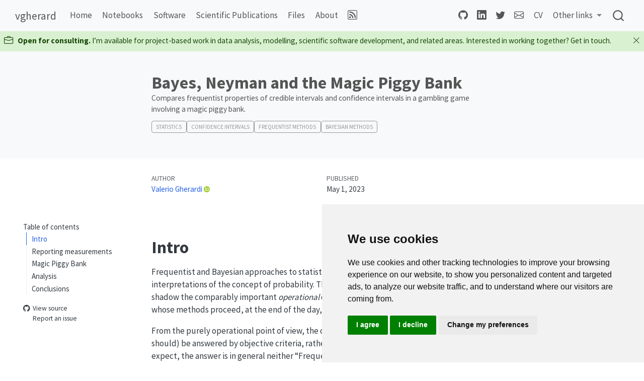

--- FILE ---
content_type: text/html; charset=utf-8
request_url: https://vgherard.github.io/posts/2023-05-01-magic-piggy-bank/
body_size: 15551
content:
<!DOCTYPE html>
<html xmlns="http://www.w3.org/1999/xhtml" lang="en" xml:lang="en"><head>

<meta charset="utf-8">
<meta name="generator" content="quarto-1.7.32">

<meta name="viewport" content="width=device-width, initial-scale=1.0, user-scalable=yes">

<meta name="author" content="Valerio Gherardi">
<meta name="dcterms.date" content="2023-05-01">
<meta name="description" content="Compares frequentist properties of credible intervals and confidence intervals in a gambling game involving a magic piggy bank.">

<title>Bayes, Neyman and the Magic Piggy Bank – vgherard</title>
<style>
code{white-space: pre-wrap;}
span.smallcaps{font-variant: small-caps;}
div.columns{display: flex; gap: min(4vw, 1.5em);}
div.column{flex: auto; overflow-x: auto;}
div.hanging-indent{margin-left: 1.5em; text-indent: -1.5em;}
ul.task-list{list-style: none;}
ul.task-list li input[type="checkbox"] {
  width: 0.8em;
  margin: 0 0.8em 0.2em -1em; /* quarto-specific, see https://github.com/quarto-dev/quarto-cli/issues/4556 */ 
  vertical-align: middle;
}
</style>


<script src="../../site_libs/quarto-nav/quarto-nav.js"></script>
<script src="../../site_libs/quarto-nav/headroom.min.js"></script>
<script src="../../site_libs/clipboard/clipboard.min.js"></script>
<script src="../../site_libs/quarto-search/autocomplete.umd.js"></script>
<script src="../../site_libs/quarto-search/fuse.min.js"></script>
<script src="../../site_libs/quarto-search/quarto-search.js"></script>
<meta name="quarto:offset" content="../../">
<script src="../../site_libs/cookie-consent/cookie-consent.js"></script>
<link href="../../site_libs/cookie-consent/cookie-consent.css" rel="stylesheet">
<script src="../../site_libs/quarto-html/quarto.js" type="module"></script>
<script src="../../site_libs/quarto-html/tabsets/tabsets.js" type="module"></script>
<script src="../../site_libs/quarto-html/popper.min.js"></script>
<script src="../../site_libs/quarto-html/tippy.umd.min.js"></script>
<script src="../../site_libs/quarto-html/anchor.min.js"></script>
<link href="../../site_libs/quarto-html/tippy.css" rel="stylesheet">
<link href="../../site_libs/quarto-html/quarto-syntax-highlighting-37eea08aefeeee20ff55810ff984fec1.css" rel="stylesheet" id="quarto-text-highlighting-styles">
<script src="../../site_libs/bootstrap/bootstrap.min.js"></script>
<link href="../../site_libs/bootstrap/bootstrap-icons.css" rel="stylesheet">
<link href="../../site_libs/bootstrap/bootstrap-dfb324f25d9b1687192fa8be62ac8f9c.min.css" rel="stylesheet" append-hash="true" id="quarto-bootstrap" data-mode="light">
<script id="quarto-search-options" type="application/json">{
  "location": "navbar",
  "copy-button": false,
  "collapse-after": 3,
  "panel-placement": "end",
  "type": "overlay",
  "limit": 50,
  "keyboard-shortcut": [
    "f",
    "/",
    "s"
  ],
  "show-item-context": false,
  "language": {
    "search-no-results-text": "No results",
    "search-matching-documents-text": "matching documents",
    "search-copy-link-title": "Copy link to search",
    "search-hide-matches-text": "Hide additional matches",
    "search-more-match-text": "more match in this document",
    "search-more-matches-text": "more matches in this document",
    "search-clear-button-title": "Clear",
    "search-text-placeholder": "",
    "search-detached-cancel-button-title": "Cancel",
    "search-submit-button-title": "Submit",
    "search-label": "Search"
  }
}</script>
<script async="" src="https://www.googletagmanager.com/gtag/js?id=G-BM2Y0430QE"></script>

<script type="text/plain" cookie-consent="tracking">

window.dataLayer = window.dataLayer || [];
function gtag(){dataLayer.push(arguments);}
gtag('js', new Date());
gtag('config', 'G-BM2Y0430QE', { 'anonymize_ip': true});
</script>

<script type="text/javascript" charset="UTF-8">
document.addEventListener('DOMContentLoaded', function () {
cookieconsent.run({
  "notice_banner_type":"simple",
  "consent_type":"express",
  "palette":"light",
  "language":"en",
  "page_load_consent_levels":["strictly-necessary"],
  "notice_banner_reject_button_hide":false,
  "preferences_center_close_button_hide":false,
  "website_name":""
  ,
"language":"en"
  });
});
</script> 
  

  <script src="https://cdnjs.cloudflare.com/polyfill/v3/polyfill.min.js?features=es6"></script>
  <script src="https://cdn.jsdelivr.net/npm/mathjax@3/es5/tex-chtml-full.js" type="text/javascript"></script>

<script type="text/javascript">
const typesetMath = (el) => {
  if (window.MathJax) {
    // MathJax Typeset
    window.MathJax.typeset([el]);
  } else if (window.katex) {
    // KaTeX Render
    var mathElements = el.getElementsByClassName("math");
    var macros = [];
    for (var i = 0; i < mathElements.length; i++) {
      var texText = mathElements[i].firstChild;
      if (mathElements[i].tagName == "SPAN") {
        window.katex.render(texText.data, mathElements[i], {
          displayMode: mathElements[i].classList.contains('display'),
          throwOnError: false,
          macros: macros,
          fleqn: false
        });
      }
    }
  }
}
window.Quarto = {
  typesetMath
};
</script>

<link rel="stylesheet" href="../../styles.css">
</head>

<body class="floating nav-fixed quarto-light">

<div id="quarto-search-results"></div>
  <header id="quarto-header" class="headroom fixed-top quarto-banner">
    <nav class="navbar navbar-expand-lg " data-bs-theme="dark">
      <div class="navbar-container container-fluid">
      <div class="navbar-brand-container mx-auto">
    <a class="navbar-brand" href="../../index.html">
    <span class="navbar-title">vgherard</span>
    </a>
  </div>
            <div id="quarto-search" class="" title="Search"></div>
          <button class="navbar-toggler" type="button" data-bs-toggle="collapse" data-bs-target="#navbarCollapse" aria-controls="navbarCollapse" role="menu" aria-expanded="false" aria-label="Toggle navigation" onclick="if (window.quartoToggleHeadroom) { window.quartoToggleHeadroom(); }">
  <span class="navbar-toggler-icon"></span>
</button>
          <div class="collapse navbar-collapse" id="navbarCollapse">
            <ul class="navbar-nav navbar-nav-scroll me-auto">
  <li class="nav-item">
    <a class="nav-link" href="../../index.html"> 
<span class="menu-text">Home</span></a>
  </li>  
  <li class="nav-item">
    <a class="nav-link" href="../../notebooks"> 
<span class="menu-text">Notebooks</span></a>
  </li>  
  <li class="nav-item">
    <a class="nav-link" href="../../sections/software"> 
<span class="menu-text">Software</span></a>
  </li>  
  <li class="nav-item">
    <a class="nav-link" href="../../sections/scientific_publications"> 
<span class="menu-text">Scientific Publications</span></a>
  </li>  
  <li class="nav-item">
    <a class="nav-link" href="../../sections/files"> 
<span class="menu-text">Files</span></a>
  </li>  
  <li class="nav-item">
    <a class="nav-link" href="../../sections/about"> 
<span class="menu-text">About</span></a>
  </li>  
  <li class="nav-item compact">
    <a class="nav-link" href="../../index.xml"> <i class="bi bi-rss" role="img">
</i> 
<span class="menu-text"></span></a>
  </li>  
</ul>
            <ul class="navbar-nav navbar-nav-scroll ms-auto">
  <li class="nav-item compact">
    <a class="nav-link" href="https://github.com/vgherard"> <i class="bi bi-github" role="img">
</i> 
<span class="menu-text"></span></a>
  </li>  
  <li class="nav-item compact">
    <a class="nav-link" href="https://www.linkedin.com/in/vgherard/"> <i class="bi bi-linkedin" role="img">
</i> 
<span class="menu-text"></span></a>
  </li>  
  <li class="nav-item compact">
    <a class="nav-link" href="https://twitter.com/ValerioGherardi"> <i class="bi bi-twitter" role="img">
</i> 
<span class="menu-text"></span></a>
  </li>  
  <li class="nav-item compact">
    <a class="nav-link" href="mailto:vgherard840@gmail.com"> <i class="bi bi-envelope" role="img">
</i> 
<span class="menu-text"></span></a>
  </li>  
  <li class="nav-item">
    <a class="nav-link" href="https://raw.githubusercontent.com/vgherard/cv/master/cv/cv.pdf"> 
<span class="menu-text">CV</span></a>
  </li>  
  <li class="nav-item dropdown ">
    <a class="nav-link dropdown-toggle" href="#" id="nav-menu-other-links" role="link" data-bs-toggle="dropdown" aria-expanded="false">
 <span class="menu-text">Other links</span>
    </a>
    <ul class="dropdown-menu dropdown-menu-end" aria-labelledby="nav-menu-other-links">    
        <li>
    <a class="dropdown-item" href="https://www.r-bloggers.com/author/vgherard/">
 <span class="dropdown-text">vgherard @ r-bloggers</span></a>
  </li>  
        <li>
    <a class="dropdown-item" href="https://stackexchange.com/users/2261006/pppqqq">
 <span class="dropdown-text">vgherard @ StackExchange</span></a>
  </li>  
        <li>
    <a class="dropdown-item" href="https://inspirehep.net/authors/1728353?ui-citation-summary=true">
 <span class="dropdown-text">vgherard @ iNSPIRE HEP</span></a>
  </li>  
        <li>
    <a class="dropdown-item" href="https://lichess.org/@/vgherard">
 <span class="dropdown-text">vgherard @ lichess.org</span></a>
  </li>  
        <li>
    <a class="dropdown-item" href="https://ratings.fide.com/profile/94715360">
 <span class="dropdown-text">vgherard @ FIDE</span></a>
  </li>  
    </ul>
  </li>
</ul>
          </div> <!-- /navcollapse -->
            <div class="quarto-navbar-tools">
</div>
      </div> <!-- /container-fluid -->
    </nav>
  <div id="quarto-announcement" data-announcement-id="dd15779a4f98733bf641078a495f3d31" class="alert alert-success hidden"><i class="bi bi-briefcase quarto-announcement-icon"></i><div class="quarto-announcement-content">
<p><strong>Open for consulting.</strong> I’m available for project-based work in data analysis, modelling, scientific software development, and related areas. Interested in working together? Get in touch.</p>
</div><i class="bi bi-x-lg quarto-announcement-action"></i></div>
</header>
<!-- content -->
<header id="title-block-header" class="quarto-title-block default toc-left page-columns page-full">
  <div class="quarto-title-banner page-columns page-full">
    <div class="quarto-title column-body">
      <h1 class="title">Bayes, Neyman and the Magic Piggy Bank</h1>
                  <div>
        <div class="description">
          <p>Compares frequentist properties of credible intervals and confidence intervals in a gambling game involving a magic piggy bank.</p>
        </div>
      </div>
                          <div class="quarto-categories">
                <div class="quarto-category">Statistics</div>
                <div class="quarto-category">Confidence Intervals</div>
                <div class="quarto-category">Frequentist Methods</div>
                <div class="quarto-category">Bayesian Methods</div>
              </div>
                  </div>
  </div>
    
  
  <div class="quarto-title-meta">

      <div>
      <div class="quarto-title-meta-heading">Author</div>
      <div class="quarto-title-meta-contents">
               <p><a href="https://vgherard.github.io">Valerio Gherardi</a> <a href="https://orcid.org/0000-0002-8215-3013" class="quarto-title-author-orcid"> <img src="[data-uri]"></a></p>
            </div>
    </div>
      
      <div>
      <div class="quarto-title-meta-heading">Published</div>
      <div class="quarto-title-meta-contents">
        <p class="date">May 1, 2023</p>
      </div>
    </div>
    
      
    </div>
    
  
  </header><div id="quarto-content" class="quarto-container page-columns page-rows-contents page-layout-article page-navbar">
<!-- sidebar -->
  <nav id="quarto-sidebar" class="sidebar collapse collapse-horizontal quarto-sidebar-collapse-item sidebar-navigation floating overflow-auto">
    <nav id="TOC" role="doc-toc" class="toc-active">
    <h2 id="toc-title">Table of contents</h2>
   
  <ul>
  <li><a href="#intro" id="toc-intro" class="nav-link active" data-scroll-target="#intro">Intro</a></li>
  <li><a href="#reporting-measurements" id="toc-reporting-measurements" class="nav-link" data-scroll-target="#reporting-measurements">Reporting measurements</a></li>
  <li><a href="#magic-piggy-bank" id="toc-magic-piggy-bank" class="nav-link" data-scroll-target="#magic-piggy-bank">Magic Piggy Bank</a>
  <ul class="collapse">
  <li><a href="#problem" id="toc-problem" class="nav-link" data-scroll-target="#problem">Problem</a></li>
  </ul></li>
  <li><a href="#analysis" id="toc-analysis" class="nav-link" data-scroll-target="#analysis">Analysis</a>
  <ul class="collapse">
  <li><a href="#variant-a" id="toc-variant-a" class="nav-link" data-scroll-target="#variant-a">Variant A</a></li>
  <li><a href="#variant-b" id="toc-variant-b" class="nav-link" data-scroll-target="#variant-b">Variant B</a></li>
  <li><a href="#variant-c" id="toc-variant-c" class="nav-link" data-scroll-target="#variant-c">Variant C</a></li>
  <li><a href="#summary-of-results" id="toc-summary-of-results" class="nav-link" data-scroll-target="#summary-of-results">Summary of results</a></li>
  </ul></li>
  <li><a href="#conclusions" id="toc-conclusions" class="nav-link" data-scroll-target="#conclusions">Conclusions</a></li>
  </ul>
<div class="toc-actions"><ul><li><a href="https://github.com/vgherard/vgherard.github.io/blob/main/posts/2023-05-01-magic-piggy-bank/index.Rmd" class="toc-action"><i class="bi bi-github"></i>View source</a></li><li><a href="https://github.com/vgherard/vgherard.github.io/issues/new" class="toc-action"><i class="bi empty"></i>Report an issue</a></li></ul></div></nav>
</nav>
<div id="quarto-sidebar-glass" class="quarto-sidebar-collapse-item" data-bs-toggle="collapse" data-bs-target=".quarto-sidebar-collapse-item"></div>
<!-- margin-sidebar -->
    <div id="quarto-margin-sidebar" class="sidebar margin-sidebar"><div class="quarto-margin-header"><div class="margin-header-item">
<h5 class="quarto-listing-category-title">Subscribe</h5>
<form method="post" action="https://blogtrottr.com">
        <p> Enjoy my blog? Get notified of new posts via email: </p>
    <input type="text" name="btr_email" placeholder="your@email.here"><br>
    <input type="hidden" name="btr_url" value="https://vgherard.github.io/index.xml">
    <input type="hidden" name="schedule_type" value="0">
    <input type="submit" value="Subscribe" id="mc-embedded-subscribe" class="button">
</form>
or
<a href="https://vgherard.github.io/index.xml"> subscribe to its RSS feed</a>.
<br>
<br>
R-related posts also available at
<a href="https://www.r-bloggers.com">r-bloggers</a> and <a href="https://rweekly.org/">RWeekly</a>.
<br>
<br>


</div></div>
    </div>
<!-- main -->
<main class="content quarto-banner-title-block" id="quarto-document-content">





<section id="intro" class="level1">
<h1>Intro</h1>
<p>Frequentist and Bayesian approaches to statistical inference are motivated by different interpretations of the concept of probability. These philosophical differences can, at times, shadow the comparably important <em>operational</em> differences between the two frameworks, whose methods proceed, at the end of the day, from the same mathematical theory.</p>
<p>From the purely operational point of view, the question <em>“Bayesian or Frequentist?”</em> can (and should) be answered by objective criteria, rather than subjective opinions. As one could expect, the answer is in general neither “Frequentist” nor “Bayesian”, but rather <em>“It depends”</em>.</p>
<p>To illustrate this, I will discuss an hypothetical game that revolves around reporting measurements and correctly quantifying uncertainty. As we shall see, the winning strategies can be either Frequentist or Bayesian in spirit, depending on a variation of the actual rules of the game.</p>
</section>
<section id="reporting-measurements" class="level1">
<h1>Reporting measurements</h1>
<p>All scientific measurements come with an associated uncertainty, which can be expressed in the form of an interval that is supposed to contain the object of measurement. In the Frequentist and Bayesian frameworks, these intervals are traditionally dubbed <em>Confidence</em> and <em>Credible</em> intervals, respectively. While, superficially, these can be both characterized as <em>“covering the true value with a given probability”</em>, the word <em>“probability”</em> has quite different connotations in the two cases, and confusing them can lead to irrational thought or, as in the imaginary game described below, financial ruin.</p>
</section>
<section id="magic-piggy-bank" class="level1">
<h1>Magic Piggy Bank</h1>
<p>There are two players, called the Bookmaker and the Gambler, that compete against each other in a gambling game<a href="#fn1" class="footnote-ref" id="fnref1" role="doc-noteref"><sup>1</sup></a>. The interactions between these two players are mediated by the <em>Magic Piggy Bank</em>, a magic creature that acts as a sort of referee. The Magic Piggy Bank contains infinite biased coins, and knows the probability <span class="math inline">\(\Theta\)</span> of giving “tails” for each one of them.</p>
<p>A single iteration of the game proceeds as follows:</p>
<ol type="1">
<li><p>The Magic Piggy Bank ejects <a href="#fn2" class="footnote-ref" id="fnref2" role="doc-noteref"><sup>2</sup></a> a biased coin and gives it to the Bookmaker.</p></li>
<li><p>The Bookmaker can flip the coin an arbitrary number of times, to produce an estimate of <span class="math inline">\(\Theta\)</span>, in the form of an interval <span class="math inline">\(I\)</span>. This must be accompanied by a <em>payout</em>, that is a number <span class="math inline">\(p\in \left(0,1\right)\)</span>, for bets on the event <span class="math inline">\(\Theta \in I\)</span>. The resulting <span class="math inline">\(I\)</span> and <span class="math inline">\(p\)</span>, together with the original data <span class="math inline">\(X=(n_\text{tosses}, n_\text{tails})\)</span> from the Bookmaker’s experiments, are reported to the Magic Piggy Bank.</p></li>
<li><p>The Magic Piggy Bank communicates the payout <span class="math inline">\(p\)</span> to the Gambler, and reveals <em>some additional information</em>. What particular information is revealed depends on the variant of the game being played (see descriptions below).</p></li>
<li><p>Based on the information received, the Gambler can choose to bet either<br>
in favor or against <span class="math inline">\(\Theta \in I\)</span>. When betting in favor, the Gambler pays <span class="math inline">\(p\)</span> to the Bookmaker, who returns back <span class="math inline">\(1\)</span> if <span class="math inline">\(\Theta \in I\)</span> obtains. When betting against, the Bookmaker pays <span class="math inline">\(p\)</span> to the Gambler, who returns back <span class="math inline">\(1\)</span> if <span class="math inline">\(\Theta \in I\)</span> obtains.</p></li>
<li><p>The Magic Piggy Bank reveals all data (<span class="math inline">\(X\)</span>, <span class="math inline">\(I\)</span>, <span class="math inline">\(\Theta\)</span>) to both players and the scores are settled.</p></li>
</ol>
<p>As to the third step, we will consider three variants of the game:</p>
<ol type="A">
<li>The Magic Piggy Bank tells the Gambler the results of the Bookmaker’s tosses <span class="math inline">\(X=(n_\text{tosses}, n_\text{tails})\)</span>, as well as the actual interval <span class="math inline">\(I\)</span>.</li>
<li>The Magic Piggy Bank tells the Gambler the true value of <span class="math inline">\(\Theta\)</span>.</li>
<li>The Gambler is given no additional information beyond the established payout <span class="math inline">\(p\)</span>.</li>
</ol>
<section id="problem" class="level3">
<h3 class="anchored" data-anchor-id="problem">Problem</h3>
<p>Suppose that the Bookmaker and Gambler are forced to play indefinitely. What are the best strategies for these two players, according to the three different variants A, B, and C described above<a href="#fn3" class="footnote-ref" id="fnref3" role="doc-noteref"><sup>3</sup></a>?</p>
</section>
</section>
<section id="analysis" class="level1">
<h1>Analysis</h1>
<p>One can readily verify that the Gambler’s gain (or, equivalently, the Bookmaker’s loss) in a single iteration of the game is given by:</p>
<p><span id="eq-gain"><span class="math display">\[
G=b\cdot (\chi_I (\Theta)-p)
\tag{1}\]</span></span></p>
<p>where, <span class="math inline">\(b\)</span> is equal to <span class="math inline">\(\pm 1\)</span> if the Gambler bets in favor or against, respectively, and:</p>
<p><span id="eq-characteristic-function"><span class="math display">\[
\chi _I (\Theta) = \begin{cases}
1 &amp; \Theta \in I \\
0 &amp; \Theta \notin I
\end{cases}
\tag{2}\]</span></span></p>
<p>The expected gain is given by:</p>
<p><span id="eq-expected-gain"><span class="math display">\[
\mathbb E (G) = \intop \text{d}P(\Theta,X) \,b\cdot (\chi_I (\Theta)-p),
\tag{3}\]</span></span></p>
<p>where <span class="math inline">\(\text{d} P(\Theta, X)\)</span> denotes the joint probability measure of <span class="math inline">\(\Theta\)</span> and <span class="math inline">\(X\)</span>.</p>
<p>Let’s now examine in detail the three different variants (A, B, C) of the game described above.</p>
<section id="variant-a" class="level3">
<h3 class="anchored" data-anchor-id="variant-a">Variant A</h3>
<p>In the first variant of the game, the Gambler is given the same information as the Bookmaker. In particular, the choice to bet in favor or against, represented by the sign <span class="math inline">\(b\)</span>, cannot depend on <span class="math inline">\(\Theta\)</span> (which the Gambler doesn’t know), and we can rewrite the expected gain <a href="#eq-expected-gain" class="quarto-xref">Equation&nbsp;3</a> as<a href="#fn4" class="footnote-ref" id="fnref4" role="doc-noteref"><sup>4</sup></a>:</p>
<p><span id="eq-expected-gain-A"><span class="math display">\[
\begin{split}
\mathbb E (G) &amp;= \intop \text{d}P(X) \,b\cdot \intop \text{d}P(\Theta \vert X) \,(\chi_I (\Theta)-p) \\
&amp; = \intop \text{d}P(X) \,b \cdot \left(\text {Pr}(\Theta \in I \vert X)-p\right)
\end{split}
\tag{4}\]</span></span></p>
<p>where we have used the fact that, for any random variable <span class="math inline">\(Y\)</span> and set <span class="math inline">\(E\)</span>, the following relation holds:</p>
<p><span class="math display">\[
\mathbb E (\chi _E (Y)) = \text{Pr}(Y \in E).
\]</span></p>
<p>Now, since both <span class="math inline">\(X\)</span> and <span class="math inline">\(I\)</span> are known to the Gambler, the latter is (at least in principle) able to compute:</p>
<p><span id="eq-optimal-bet-A"><span class="math display">\[
b_A \equiv \text{sgn}\left(\text {Pr}(\Theta \in I \vert X)-p\right)
\tag{5}\]</span></span></p>
<p>In practice, in order to compute <a href="#eq-optimal-bet-A" class="quarto-xref">Equation&nbsp;5</a>, the Gambler would need to know the overall distribution <span class="math inline">\(\pi (\Theta)\)</span> of the coins <span class="math inline">\(\Theta\)</span> extracted from the Magic Piggy Bank, but this is something that can be accurately estimated in the long run, since the actual values of <span class="math inline">\(\Theta\)</span> are revealed at the end of each iteration <a href="#fn5" class="footnote-ref" id="fnref5" role="doc-noteref"><sup>5</sup></a>.</p>
<p>Plugging <a href="#eq-optimal-bet-A" class="quarto-xref">Equation&nbsp;5</a> into <a href="#eq-expected-gain-A" class="quarto-xref">Equation&nbsp;4</a>, we find:</p>
<p><span id="eq-optimal-expected-gain-A"><span class="math display">\[
\mathbb E (G) = \intop \text{d}P(X) \left|\text {Pr}(\Theta \in I \vert X)-p\right|\quad\text{(Variant A)}.
\tag{6}\]</span></span></p>
<p>Comparing with <a href="#eq-expected-gain-A" class="quarto-xref">Equation&nbsp;4</a>, it is clear that <a href="#eq-optimal-expected-gain-A" class="quarto-xref">Equation&nbsp;6</a> is the maximum expected gain, for <em>any</em> choice of <span class="math inline">\(b\)</span>. In other words, the choice <span class="math inline">\(b_A\)</span> in <a href="#eq-optimal-bet-A" class="quarto-xref">Equation&nbsp;5</a> is an optimal one.</p>
<p>Finally, from the Bookmaker’s point of view, Eq. <a href="#eq-optimal-expected-gain-A" class="quarto-xref">Equation&nbsp;6</a> represents a sure loss in the long run, that can only be avoided by enforcing:</p>
<p><span id="eq-optimal-book-A"><span class="math display">\[
\text {Pr}(\Theta \in I \vert X)=p \quad \text{(Variant A)}
\tag{7}\]</span></span></p>
<p>In order to ensure this, the Bookmaker needs to know as well the overall coins’ distribution <span class="math inline">\(\pi (\Theta)\)</span>, and the same remarks made above for the Gambler apply here.</p>
<p>Equation <a href="#eq-optimal-book-A" class="quarto-xref">Equation&nbsp;7</a> defines what is known as a <strong><em>Bayesian credible interval</em></strong>.</p>
</section>
<section id="variant-b" class="level3">
<h3 class="anchored" data-anchor-id="variant-b">Variant B</h3>
<p>We now consider the second variant of the rules, where the Gambler is told the true value of <span class="math inline">\(\Theta\)</span>, but does not know the details of the Bookmaker’s measurement, except for the established payout <span class="math inline">\(p\)</span>. Using a reasoning similar to the previous section we rewrite:</p>
<p><span id="eq-expected-gain-B"><span class="math display">\[
\begin{split}
\mathbb E (G) &amp;= \intop \text{d}P(\Theta) \,b\cdot \intop \text{d}P(X \vert\Theta) \,(\chi_I (\Theta)-p) \\
&amp; = \intop \text{d}P(\Theta) \,b \cdot \left(\text {Pr}(\Theta \in I \vert \Theta)-p\right)
\end{split}
\tag{8}\]</span></span></p>
<p>and define<a href="#fn6" class="footnote-ref" id="fnref6" role="doc-noteref"><sup>6</sup></a>:</p>
<p><span id="eq-optimal-bet-B"><span class="math display">\[
b_B \equiv \text{sgn}\left(\text {Pr}(\Theta \in I \vert \Theta)-p\right)\quad(\text{Variant B})
\tag{9}\]</span></span> which is easily shown to be the optimal betting strategy for the Gambler in the present setting. In the long run, this sign can be accurately estimated by modeling the conditional mean of <span class="math inline">\(\chi _I (\Theta) - p\)</span> (as a function of <span class="math inline">\(\Theta\)</span> and <span class="math inline">\(p\)</span>).</p>
<p>If the Gambler bets according to <a href="#eq-optimal-bet-B" class="quarto-xref">Equation&nbsp;9</a>, the Bookmaker is forced to set payouts according to:</p>
<p><span id="eq-optimal-book-B"><span class="math display">\[
\text {Pr}(\Theta \in I \vert \Theta)=p\quad(\text{Variant B}),
\tag{10}\]</span></span></p>
<p>in order to avoid a certain loss.</p>
<p>Equation <a href="#eq-optimal-book-B" class="quarto-xref">Equation&nbsp;10</a> defines what is known as a <strong><em>Frequentist confidence interval</em></strong>.</p>
</section>
<section id="variant-c" class="level3">
<h3 class="anchored" data-anchor-id="variant-c">Variant C</h3>
<p>In the last case, the Gambler has no extra information beyond the payout <span class="math inline">\(p\)</span>, and the expected gain reduces to:</p>
<p><span id="eq-expected-gain-C"><span class="math display">\[
\mathbb E (G)=b\cdot \left(\text{Pr}(\Theta \in I)-p\right),
\tag{11}\]</span></span></p>
<p>where <span class="math inline">\(\text{Pr}(\Theta \in I)\)</span> is the unconditional probability that <span class="math inline">\(I\)</span> covers <span class="math inline">\(\Theta\)</span>. The optimal betting choice is:</p>
<p><span id="eq-optimal-bet-C"><span class="math display">\[
b_C \equiv \text{sgn}\left(\text {Pr}(\Theta \in I)-p\right)\quad(\text{Variant C})
\tag{12}\]</span></span></p>
<p>which forces the Bookmaker to set payouts according to:</p>
<p><span id="eq-optimal-book-C"><span class="math display">\[
\text {Pr}(\Theta \in I)=p\quad(\text{Variant C}).
\tag{13}\]</span></span></p>
<p>This is, by the way, satisfied by both the Bayesian and Frequentist intervals, due to <a href="#eq-optimal-book-A" class="quarto-xref">Equation&nbsp;7</a> and <a href="#eq-optimal-book-B" class="quarto-xref">Equation&nbsp;10</a>, respectively.</p>
</section>
<section id="summary-of-results" class="level3">
<h3 class="anchored" data-anchor-id="summary-of-results">Summary of results</h3>
<p>Provided access to the same data used by the Bookmaker to produce the interval <span class="math inline">\(I\)</span> (Variant A), a rational Gambler would bet in favor of <span class="math inline">\(\Theta \in I\)</span> if the probability of this event <em>conditional to the observed the data</em> is greater than the payout <span class="math inline">\(p\)</span> (<a href="#eq-optimal-bet-A" class="quarto-xref">Equation&nbsp;5</a>).</p>
<p>On the other hand, given true value of <span class="math inline">\(\Theta\)</span> (Variant B), the optimal choice for a Gambler is to bet on <span class="math inline">\(\Theta \in I\)</span> if the probability of this event <em>conditional to the ground truth</em> is greater than <span class="math inline">\(p\)</span> (<a href="#eq-optimal-bet-B" class="quarto-xref">Equation&nbsp;9</a>).</p>
<p>Finally, in the lack of any of this information (Variant C), the most rational choice is simply to bet on <span class="math inline">\(\Theta \in I\)</span> if this event occurs more frequently than <span class="math inline">\(p\)</span> (<a href="#eq-optimal-bet-C" class="quarto-xref">Equation&nbsp;12</a>).</p>
<p>When playing against the first two types of players, in order to avoid a certain loss, the Bookmaker must produce Bayesian credible intervals (Variant A) or Frequentist confidence intervals (Variant B). In the remaining case (Variant C), the Bookmaker can either produce Bayesian or Frequentist intervals<a href="#fn7" class="footnote-ref" id="fnref7" role="doc-noteref"><sup>7</sup></a>.</p>
</section>
</section>
<section id="conclusions" class="level1">
<h1>Conclusions</h1>
<p>When I first learned about Bayesian and Frequentist inference, I remember most discussions were focused on the philosophical differences between these two schools of thought. There was little to no mention about the actual mathematical properties of the constructs prescribed by the two formalisms, which made the choice between “Bayesian” or “Frequentist” look like a mere matter of committing to one particular view.</p>
<p>Technically, what I did here was to compare the frequentist properties of credible intervals and confidence intervals. I’m sure the literature, including the pedagogical one, is full of examples like this, and better ones<a href="#fn8" class="footnote-ref" id="fnref8" role="doc-noteref"><sup>8</sup></a>. With no pretense of originality, I believe that including more examples of this kind in the usual presentations can be beneficial to students and practitioners, and perhaps help them out of the ugly black-box of orthodoxy.</p>


</section>


<div id="quarto-appendix" class="default"><section id="footnotes" class="footnotes footnotes-end-of-document" role="doc-endnotes"><h2 class="anchored quarto-appendix-heading">Footnotes</h2>

<ol>
<li id="fn1"><p>The introduction of bets as an expedient to operationally define subjective probabilities is historically due to the Italian mathematician <a href="https://en.wikipedia.org/wiki/Bruno_de_Finetti">Bruno de Finetti</a>. The statistical analysis of the game proposed below can be given a Frequentist interpretation.<a href="#fnref1" class="footnote-back" role="doc-backlink">↩︎</a></p></li>
<li id="fn2"><p>Readers are free to imagine this process in the way they find more convenient.<a href="#fnref2" class="footnote-back" role="doc-backlink">↩︎</a></p></li>
<li id="fn3"><p>We assume that both players know from the outset which variant of the game they are playing to.<a href="#fnref3" class="footnote-back" role="doc-backlink">↩︎</a></p></li>
<li id="fn4"><p>We denote (with some abuse of notation) by <span class="math inline">\(\text{d}P(\Theta \vert X)\)</span> the conditional probability measure of <span class="math inline">\(\Theta\)</span> conditioned on <span class="math inline">\(X\)</span>.<a href="#fnref4" class="footnote-back" role="doc-backlink">↩︎</a></p></li>
<li id="fn5"><p>In the Bayesian spirit of <a href="#eq-optimal-bet-A" class="quarto-xref">Equation&nbsp;5</a>, the Gambler could for instance estimate <span class="math inline">\(\pi(\Theta)\)</span> through Bayesian updates of a <a href="https://en.wikipedia.org/wiki/Dirichlet_process">Dirichlet prior</a>.<a href="#fnref5" class="footnote-back" role="doc-backlink">↩︎</a></p></li>
<li id="fn6"><p>Noteworthy, the random quantity in this equation is <span class="math inline">\(I\)</span>, whereas <span class="math inline">\(\Theta\)</span> is regarded as fixed. This is in stark contrast with <a href="#eq-optimal-bet-A" class="quarto-xref">Equation&nbsp;5</a>, where <span class="math inline">\(X\)</span> and <span class="math inline">\(I\)</span> were fixed, and <span class="math inline">\(\Theta\)</span> was random.<a href="#fnref6" class="footnote-back" role="doc-backlink">↩︎</a></p></li>
<li id="fn7"><p>There are, in fact, infinitely many more ways to produce intervals with the unconditional coverage property <a href="#eq-optimal-book-C" class="quarto-xref">Equation&nbsp;13</a>.<a href="#fnref7" class="footnote-back" role="doc-backlink">↩︎</a></p></li>
<li id="fn8"><p>I see that Jaynes (the father of the Maximum Entropy foundation of Statistical Mechanics, among other things) has a full essay paper on <a href="https://bayes.wustl.edu/etj/articles/confidence.pdf">Confidence Intervals vs.&nbsp;Bayesian Intervals</a>, which I haven’t read - the abstract sounds a bit loaded to me, but it’s probably definitely worth to read.<a href="#fnref8" class="footnote-back" role="doc-backlink">↩︎</a></p></li>
</ol>
</section><section class="quarto-appendix-contents" id="quarto-reuse"><h2 class="anchored quarto-appendix-heading">Reuse</h2><div class="quarto-appendix-contents"><div><a rel="license" href="https://creativecommons.org/licenses/by/4.0/">CC BY 4.0</a></div></div></section><section class="quarto-appendix-contents" id="quarto-citation"><h2 class="anchored quarto-appendix-heading">Citation</h2><div><div class="quarto-appendix-secondary-label">BibTeX citation:</div><pre class="sourceCode code-with-copy quarto-appendix-bibtex"><code class="sourceCode bibtex">@online{gherardi2023,
  author = {Gherardi, Valerio},
  title = {Bayes, {Neyman} and the {Magic} {Piggy} {Bank}},
  date = {2023-05-01},
  url = {https://vgherard.github.io/posts/2023-05-01-magic-piggy-bank/},
  langid = {en}
}
</code><button title="Copy to Clipboard" class="code-copy-button"><i class="bi"></i></button></pre><div class="quarto-appendix-secondary-label">For attribution, please cite this work as:</div><div id="ref-gherardi2023" class="csl-entry quarto-appendix-citeas" role="listitem">
Gherardi, Valerio. 2023. <span>“Bayes, Neyman and the Magic Piggy
Bank.”</span> May 1, 2023. <a href="https://vgherard.github.io/posts/2023-05-01-magic-piggy-bank/">https://vgherard.github.io/posts/2023-05-01-magic-piggy-bank/</a>.
</div></div></section></div></main> <!-- /main -->
<script id="quarto-html-after-body" type="application/javascript">
  window.document.addEventListener("DOMContentLoaded", function (event) {
    const icon = "";
    const anchorJS = new window.AnchorJS();
    anchorJS.options = {
      placement: 'right',
      icon: icon
    };
    anchorJS.add('.anchored');
    const isCodeAnnotation = (el) => {
      for (const clz of el.classList) {
        if (clz.startsWith('code-annotation-')) {                     
          return true;
        }
      }
      return false;
    }
    const onCopySuccess = function(e) {
      // button target
      const button = e.trigger;
      // don't keep focus
      button.blur();
      // flash "checked"
      button.classList.add('code-copy-button-checked');
      var currentTitle = button.getAttribute("title");
      button.setAttribute("title", "Copied!");
      let tooltip;
      if (window.bootstrap) {
        button.setAttribute("data-bs-toggle", "tooltip");
        button.setAttribute("data-bs-placement", "left");
        button.setAttribute("data-bs-title", "Copied!");
        tooltip = new bootstrap.Tooltip(button, 
          { trigger: "manual", 
            customClass: "code-copy-button-tooltip",
            offset: [0, -8]});
        tooltip.show();    
      }
      setTimeout(function() {
        if (tooltip) {
          tooltip.hide();
          button.removeAttribute("data-bs-title");
          button.removeAttribute("data-bs-toggle");
          button.removeAttribute("data-bs-placement");
        }
        button.setAttribute("title", currentTitle);
        button.classList.remove('code-copy-button-checked');
      }, 1000);
      // clear code selection
      e.clearSelection();
    }
    const getTextToCopy = function(trigger) {
        const codeEl = trigger.previousElementSibling.cloneNode(true);
        for (const childEl of codeEl.children) {
          if (isCodeAnnotation(childEl)) {
            childEl.remove();
          }
        }
        return codeEl.innerText;
    }
    const clipboard = new window.ClipboardJS('.code-copy-button:not([data-in-quarto-modal])', {
      text: getTextToCopy
    });
    clipboard.on('success', onCopySuccess);
    if (window.document.getElementById('quarto-embedded-source-code-modal')) {
      const clipboardModal = new window.ClipboardJS('.code-copy-button[data-in-quarto-modal]', {
        text: getTextToCopy,
        container: window.document.getElementById('quarto-embedded-source-code-modal')
      });
      clipboardModal.on('success', onCopySuccess);
    }
      var localhostRegex = new RegExp(/^(?:http|https):\/\/localhost\:?[0-9]*\//);
      var mailtoRegex = new RegExp(/^mailto:/);
        var filterRegex = new RegExp("https:\/\/vgherard\.github\.io");
      var isInternal = (href) => {
          return filterRegex.test(href) || localhostRegex.test(href) || mailtoRegex.test(href);
      }
      // Inspect non-navigation links and adorn them if external
     var links = window.document.querySelectorAll('a[href]:not(.nav-link):not(.navbar-brand):not(.toc-action):not(.sidebar-link):not(.sidebar-item-toggle):not(.pagination-link):not(.no-external):not([aria-hidden]):not(.dropdown-item):not(.quarto-navigation-tool):not(.about-link)');
      for (var i=0; i<links.length; i++) {
        const link = links[i];
        if (!isInternal(link.href)) {
          // undo the damage that might have been done by quarto-nav.js in the case of
          // links that we want to consider external
          if (link.dataset.originalHref !== undefined) {
            link.href = link.dataset.originalHref;
          }
        }
      }
    function tippyHover(el, contentFn, onTriggerFn, onUntriggerFn) {
      const config = {
        allowHTML: true,
        maxWidth: 500,
        delay: 100,
        arrow: false,
        appendTo: function(el) {
            return el.parentElement;
        },
        interactive: true,
        interactiveBorder: 10,
        theme: 'quarto',
        placement: 'bottom-start',
      };
      if (contentFn) {
        config.content = contentFn;
      }
      if (onTriggerFn) {
        config.onTrigger = onTriggerFn;
      }
      if (onUntriggerFn) {
        config.onUntrigger = onUntriggerFn;
      }
      window.tippy(el, config); 
    }
    const noterefs = window.document.querySelectorAll('a[role="doc-noteref"]');
    for (var i=0; i<noterefs.length; i++) {
      const ref = noterefs[i];
      tippyHover(ref, function() {
        // use id or data attribute instead here
        let href = ref.getAttribute('data-footnote-href') || ref.getAttribute('href');
        try { href = new URL(href).hash; } catch {}
        const id = href.replace(/^#\/?/, "");
        const note = window.document.getElementById(id);
        if (note) {
          return note.innerHTML;
        } else {
          return "";
        }
      });
    }
    const xrefs = window.document.querySelectorAll('a.quarto-xref');
    const processXRef = (id, note) => {
      // Strip column container classes
      const stripColumnClz = (el) => {
        el.classList.remove("page-full", "page-columns");
        if (el.children) {
          for (const child of el.children) {
            stripColumnClz(child);
          }
        }
      }
      stripColumnClz(note)
      if (id === null || id.startsWith('sec-')) {
        // Special case sections, only their first couple elements
        const container = document.createElement("div");
        if (note.children && note.children.length > 2) {
          container.appendChild(note.children[0].cloneNode(true));
          for (let i = 1; i < note.children.length; i++) {
            const child = note.children[i];
            if (child.tagName === "P" && child.innerText === "") {
              continue;
            } else {
              container.appendChild(child.cloneNode(true));
              break;
            }
          }
          if (window.Quarto?.typesetMath) {
            window.Quarto.typesetMath(container);
          }
          return container.innerHTML
        } else {
          if (window.Quarto?.typesetMath) {
            window.Quarto.typesetMath(note);
          }
          return note.innerHTML;
        }
      } else {
        // Remove any anchor links if they are present
        const anchorLink = note.querySelector('a.anchorjs-link');
        if (anchorLink) {
          anchorLink.remove();
        }
        if (window.Quarto?.typesetMath) {
          window.Quarto.typesetMath(note);
        }
        if (note.classList.contains("callout")) {
          return note.outerHTML;
        } else {
          return note.innerHTML;
        }
      }
    }
    for (var i=0; i<xrefs.length; i++) {
      const xref = xrefs[i];
      tippyHover(xref, undefined, function(instance) {
        instance.disable();
        let url = xref.getAttribute('href');
        let hash = undefined; 
        if (url.startsWith('#')) {
          hash = url;
        } else {
          try { hash = new URL(url).hash; } catch {}
        }
        if (hash) {
          const id = hash.replace(/^#\/?/, "");
          const note = window.document.getElementById(id);
          if (note !== null) {
            try {
              const html = processXRef(id, note.cloneNode(true));
              instance.setContent(html);
            } finally {
              instance.enable();
              instance.show();
            }
          } else {
            // See if we can fetch this
            fetch(url.split('#')[0])
            .then(res => res.text())
            .then(html => {
              const parser = new DOMParser();
              const htmlDoc = parser.parseFromString(html, "text/html");
              const note = htmlDoc.getElementById(id);
              if (note !== null) {
                const html = processXRef(id, note);
                instance.setContent(html);
              } 
            }).finally(() => {
              instance.enable();
              instance.show();
            });
          }
        } else {
          // See if we can fetch a full url (with no hash to target)
          // This is a special case and we should probably do some content thinning / targeting
          fetch(url)
          .then(res => res.text())
          .then(html => {
            const parser = new DOMParser();
            const htmlDoc = parser.parseFromString(html, "text/html");
            const note = htmlDoc.querySelector('main.content');
            if (note !== null) {
              // This should only happen for chapter cross references
              // (since there is no id in the URL)
              // remove the first header
              if (note.children.length > 0 && note.children[0].tagName === "HEADER") {
                note.children[0].remove();
              }
              const html = processXRef(null, note);
              instance.setContent(html);
            } 
          }).finally(() => {
            instance.enable();
            instance.show();
          });
        }
      }, function(instance) {
      });
    }
        let selectedAnnoteEl;
        const selectorForAnnotation = ( cell, annotation) => {
          let cellAttr = 'data-code-cell="' + cell + '"';
          let lineAttr = 'data-code-annotation="' +  annotation + '"';
          const selector = 'span[' + cellAttr + '][' + lineAttr + ']';
          return selector;
        }
        const selectCodeLines = (annoteEl) => {
          const doc = window.document;
          const targetCell = annoteEl.getAttribute("data-target-cell");
          const targetAnnotation = annoteEl.getAttribute("data-target-annotation");
          const annoteSpan = window.document.querySelector(selectorForAnnotation(targetCell, targetAnnotation));
          const lines = annoteSpan.getAttribute("data-code-lines").split(",");
          const lineIds = lines.map((line) => {
            return targetCell + "-" + line;
          })
          let top = null;
          let height = null;
          let parent = null;
          if (lineIds.length > 0) {
              //compute the position of the single el (top and bottom and make a div)
              const el = window.document.getElementById(lineIds[0]);
              top = el.offsetTop;
              height = el.offsetHeight;
              parent = el.parentElement.parentElement;
            if (lineIds.length > 1) {
              const lastEl = window.document.getElementById(lineIds[lineIds.length - 1]);
              const bottom = lastEl.offsetTop + lastEl.offsetHeight;
              height = bottom - top;
            }
            if (top !== null && height !== null && parent !== null) {
              // cook up a div (if necessary) and position it 
              let div = window.document.getElementById("code-annotation-line-highlight");
              if (div === null) {
                div = window.document.createElement("div");
                div.setAttribute("id", "code-annotation-line-highlight");
                div.style.position = 'absolute';
                parent.appendChild(div);
              }
              div.style.top = top - 2 + "px";
              div.style.height = height + 4 + "px";
              div.style.left = 0;
              let gutterDiv = window.document.getElementById("code-annotation-line-highlight-gutter");
              if (gutterDiv === null) {
                gutterDiv = window.document.createElement("div");
                gutterDiv.setAttribute("id", "code-annotation-line-highlight-gutter");
                gutterDiv.style.position = 'absolute';
                const codeCell = window.document.getElementById(targetCell);
                const gutter = codeCell.querySelector('.code-annotation-gutter');
                gutter.appendChild(gutterDiv);
              }
              gutterDiv.style.top = top - 2 + "px";
              gutterDiv.style.height = height + 4 + "px";
            }
            selectedAnnoteEl = annoteEl;
          }
        };
        const unselectCodeLines = () => {
          const elementsIds = ["code-annotation-line-highlight", "code-annotation-line-highlight-gutter"];
          elementsIds.forEach((elId) => {
            const div = window.document.getElementById(elId);
            if (div) {
              div.remove();
            }
          });
          selectedAnnoteEl = undefined;
        };
          // Handle positioning of the toggle
      window.addEventListener(
        "resize",
        throttle(() => {
          elRect = undefined;
          if (selectedAnnoteEl) {
            selectCodeLines(selectedAnnoteEl);
          }
        }, 10)
      );
      function throttle(fn, ms) {
      let throttle = false;
      let timer;
        return (...args) => {
          if(!throttle) { // first call gets through
              fn.apply(this, args);
              throttle = true;
          } else { // all the others get throttled
              if(timer) clearTimeout(timer); // cancel #2
              timer = setTimeout(() => {
                fn.apply(this, args);
                timer = throttle = false;
              }, ms);
          }
        };
      }
        // Attach click handler to the DT
        const annoteDls = window.document.querySelectorAll('dt[data-target-cell]');
        for (const annoteDlNode of annoteDls) {
          annoteDlNode.addEventListener('click', (event) => {
            const clickedEl = event.target;
            if (clickedEl !== selectedAnnoteEl) {
              unselectCodeLines();
              const activeEl = window.document.querySelector('dt[data-target-cell].code-annotation-active');
              if (activeEl) {
                activeEl.classList.remove('code-annotation-active');
              }
              selectCodeLines(clickedEl);
              clickedEl.classList.add('code-annotation-active');
            } else {
              // Unselect the line
              unselectCodeLines();
              clickedEl.classList.remove('code-annotation-active');
            }
          });
        }
    const findCites = (el) => {
      const parentEl = el.parentElement;
      if (parentEl) {
        const cites = parentEl.dataset.cites;
        if (cites) {
          return {
            el,
            cites: cites.split(' ')
          };
        } else {
          return findCites(el.parentElement)
        }
      } else {
        return undefined;
      }
    };
    var bibliorefs = window.document.querySelectorAll('a[role="doc-biblioref"]');
    for (var i=0; i<bibliorefs.length; i++) {
      const ref = bibliorefs[i];
      const citeInfo = findCites(ref);
      if (citeInfo) {
        tippyHover(citeInfo.el, function() {
          var popup = window.document.createElement('div');
          citeInfo.cites.forEach(function(cite) {
            var citeDiv = window.document.createElement('div');
            citeDiv.classList.add('hanging-indent');
            citeDiv.classList.add('csl-entry');
            var biblioDiv = window.document.getElementById('ref-' + cite);
            if (biblioDiv) {
              citeDiv.innerHTML = biblioDiv.innerHTML;
            }
            popup.appendChild(citeDiv);
          });
          return popup.innerHTML;
        });
      }
    }
  });
  </script>
<input type="hidden" id="giscus-base-theme" value="light">
<input type="hidden" id="giscus-alt-theme" value="dark">
<script>
  function loadGiscus() {
    // Function to get the theme based on body class
    const getTheme = () => {
      let baseTheme = document.getElementById('giscus-base-theme').value;
      let altTheme = document.getElementById('giscus-alt-theme').value;
      return document.body.classList.contains('quarto-dark') ? altTheme : baseTheme;
    };
    const script = document.createElement("script");
    script.src = "https://giscus.app/client.js";
    script.async = true;
    script.dataset.repo = "vgherard/vgherard.github.io";
    script.dataset.repoId = "MDEwOlJlcG9zaXRvcnkzODI2MzU4NTQ=";
    script.dataset.category = "Comments";
    script.dataset.categoryId = "DIC_kwDOFs6PTs4CbwOw";
    script.dataset.mapping = "title";
    script.dataset.reactionsEnabled = "1";
    script.dataset.emitMetadata = "0";
    script.dataset.inputPosition = "top";
    script.dataset.theme = getTheme();
    script.dataset.lang = "en";
    script.crossOrigin = "anonymous";
    // Append the script to the desired div instead of at the end of the body
    document.getElementById("quarto-content").appendChild(script);
  }
  loadGiscus();
</script>
</div> <!-- /content -->
<footer class="footer">
  <div class="nav-footer">
    <div class="nav-footer-left">
      &nbsp;
    </div>   
    <div class="nav-footer-center">

<div class="toc-actions d-sm-block d-md-none"><ul><li><a href="https://github.com/vgherard/vgherard.github.io/blob/main/posts/2023-05-01-magic-piggy-bank/index.Rmd" class="toc-action"><i class="bi bi-github"></i>View source</a></li><li><a href="https://github.com/vgherard/vgherard.github.io/issues/new" class="toc-action"><i class="bi empty"></i>Report an issue</a></li></ul></div><div class="cookie-consent-footer"><a href="#" id="open_preferences_center">Cookie Preferences</a></div></div>
    <div class="nav-footer-right">
      &nbsp;
    </div>
  </div>
</footer>




</body></html>

--- FILE ---
content_type: text/css; charset=utf-8
request_url: https://vgherard.github.io/styles.css
body_size: -352
content:
/* css styles */
